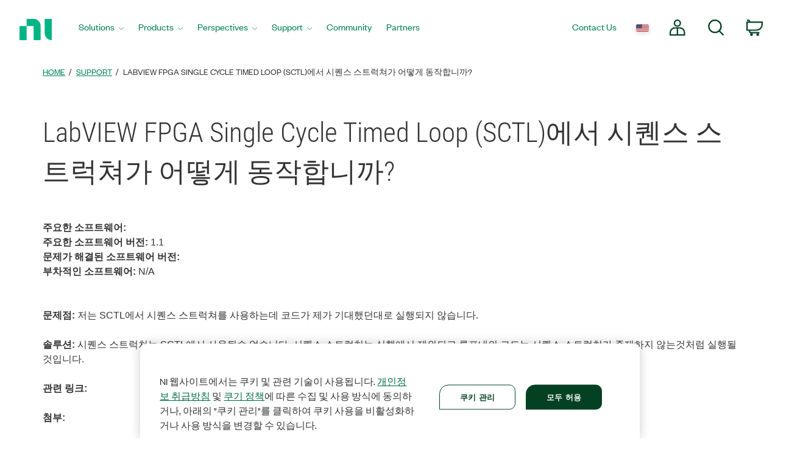

--- FILE ---
content_type: application/x-javascript;charset=utf-8
request_url: https://smetrics.ni.com/id?d_visid_ver=5.5.0&d_fieldgroup=A&mcorgid=B3902DB45388D9620A490D4C%40AdobeOrg&mid=10280566520624942754535686265794832139&ts=1769105508219
body_size: -44
content:
{"mid":"10280566520624942754535686265794832139"}